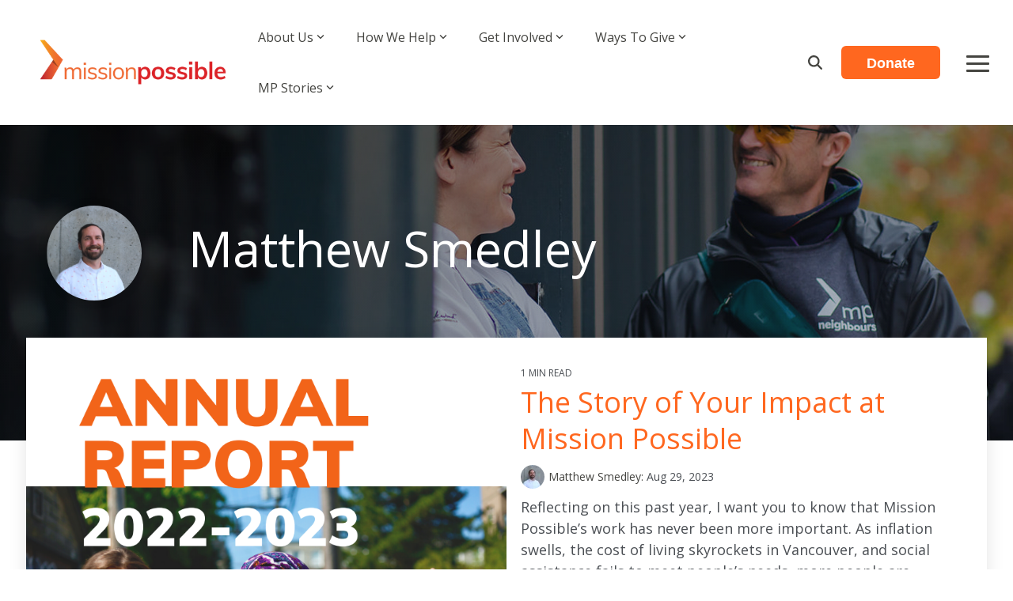

--- FILE ---
content_type: text/html; charset=utf-8
request_url: https://form-can.keela.co/embed/subscribe-for-email-updates-embed1
body_size: -2979
content:
<!DOCTYPE html>
<html>
<head>
  <link rel="stylesheet" type="text/css" class="__meteor-css__" href="/30557895737c1633bf306c3d371c0998504373f5.css?meteor_css_resource=true">
<meta charset="utf-8">
    <meta name="viewport" content="width=device-width, initial-scale=1.0, shrink-to-fit=no">
    <meta http-equiv="X-UA-Compatible" content="IE=edge" />

    <link href="https://fonts.googleapis.com/css?family=Roboto:300,400,400i,500,700,900" rel="stylesheet">

    <script type="text/javascript" src="/js/raisers-edge-tile.js"></script>

</head>
<body><div id="app"></div>
  <script type="text/javascript" src="/meteor_runtime_config.js?hash=e0fed7ab96b6114c7e4623eee68819ef4afb8678"></script>

  <script type="text/javascript" src="/e6a82c47cfb6f173f459843a23596f261a7ae843.js?meteor_js_resource=true"></script>


<script defer src="https://static.cloudflareinsights.com/beacon.min.js/vcd15cbe7772f49c399c6a5babf22c1241717689176015" integrity="sha512-ZpsOmlRQV6y907TI0dKBHq9Md29nnaEIPlkf84rnaERnq6zvWvPUqr2ft8M1aS28oN72PdrCzSjY4U6VaAw1EQ==" data-cf-beacon='{"version":"2024.11.0","token":"cd851282141c40c4962b384d708b6d2c","server_timing":{"name":{"cfCacheStatus":true,"cfEdge":true,"cfExtPri":true,"cfL4":true,"cfOrigin":true,"cfSpeedBrain":true},"location_startswith":null}}' crossorigin="anonymous"></script>
<script>(function(){function c(){var b=a.contentDocument||a.contentWindow.document;if(b){var d=b.createElement('script');d.innerHTML="window.__CF$cv$params={r:'9bdd40799f11eac6',t:'MTc2ODM5NDk1MA=='};var a=document.createElement('script');a.src='/cdn-cgi/challenge-platform/scripts/jsd/main.js';document.getElementsByTagName('head')[0].appendChild(a);";b.getElementsByTagName('head')[0].appendChild(d)}}if(document.body){var a=document.createElement('iframe');a.height=1;a.width=1;a.style.position='absolute';a.style.top=0;a.style.left=0;a.style.border='none';a.style.visibility='hidden';document.body.appendChild(a);if('loading'!==document.readyState)c();else if(window.addEventListener)document.addEventListener('DOMContentLoaded',c);else{var e=document.onreadystatechange||function(){};document.onreadystatechange=function(b){e(b);'loading'!==document.readyState&&(document.onreadystatechange=e,c())}}}})();</script></body>
</html>

--- FILE ---
content_type: text/html; charset=utf-8
request_url: https://signup-can.keela.co/embed/7qcqeuon886eSkTLv?embedId=embed_1
body_size: 3615
content:
<!DOCTYPE html>
<html>
<head>
  <link rel="stylesheet" type="text/css" class="__meteor-css__" href="/665ba0aad9a4e6c549adc7bab6c63cbdc7e6443b.css?meteor_css_resource=true">
<meta charset="utf-8">
    <meta name="viewport" content="width=device-width, initial-scale=1.0, shrink-to-fit=no">
    <meta http-equiv="X-UA-Compatible" content="IE=edge" />

    <link href="https://fonts.googleapis.com/css?family=Roboto:300,400,400i,500,700,900" rel="stylesheet">

    <style>
        html {
            overflow-x: hidden !important;
        }
    </style>

</head>
<body><KeelaApp/>
  <script type="text/javascript">__meteor_runtime_config__ = JSON.parse(decodeURIComponent("%7B%22meteorRelease%22%3A%22METEOR%402.13.3%22%2C%22meteorEnv%22%3A%7B%22NODE_ENV%22%3A%22production%22%2C%22TEST_METADATA%22%3A%22%7B%7D%22%7D%2C%22PUBLIC_SETTINGS%22%3A%7B%22env%22%3A%22canada%22%2C%22protocol%22%3A%22https%3A%2F%2F%22%2C%22domain%22%3A%22keela.co%22%2C%22kit_domain%22%3A%22%22%2C%22subdomain%22%3A%22can.%22%2C%22donate_subdomain%22%3A%22donate-can.%22%2C%22donate_v2_subdomain%22%3A%22give-can.%22%2C%22revenue_subdomain%22%3A%22revenue-can.%22%2C%22revenue_v2_subdomain%22%3A%22pay-can.%22%2C%22membership_subdomain%22%3A%22membership-can.%22%2C%22membership_v2_subdomain%22%3A%22members-can.%22%2C%22subscribe_subdomain%22%3A%22subscribe-can.%22%2C%22subscribe_v2_subdomain%22%3A%22signup-can.%22%2C%22form_subdomain%22%3A%22form-can.%22%2C%22form_v2_subdomain%22%3A%22forms-can.%22%2C%22p2p_subdomain%22%3A%22p2p-can.%22%2C%22builder_subdomain%22%3A%22builder-can.%22%2C%22admin_subdomain%22%3A%22admin-can.%22%2C%22cron_subdomain%22%3A%22cron-can.%22%2C%22npi_subdomain%22%3A%22nfc-kit-dev.%22%2C%22mobile_subdomain%22%3A%22m-can.%22%2C%22opo_main_subdomain%22%3A%22ca.%22%2C%22opo_form_subdomain%22%3A%22ca.%22%2C%22legacy_subdomains%22%3A%5B%22donate-ca.%22%2C%22form-ca.%22%2C%22membership-ca.%22%2C%22subscribe-ca.%22%5D%2C%22email_domain%22%3A%22mx-can.keela.co%22%2C%22bcc_domain%22%3A%22bcc-can.keela.co%22%2C%22fwd_domain%22%3A%22fwd-can.keela.co%22%2C%22cdn_url%22%3A%22https%3A%2F%2Fcdn.keela.co%22%2C%22app_cdn%22%3A%7B%22enabled%22%3Afalse%2C%22url%22%3A%22https%3A%2F%2Fcdn-forms-can.keela.co%2F%22%7D%2C%22currencies%22%3A%7B%22allow%22%3A%5B%22USD%22%2C%22CAD%22%2C%22AUD%22%2C%22NZD%22%2C%22GBP%22%2C%22EUR%22%5D%2C%22default%22%3A%22CAD%22%7D%2C%22products%22%3A%7B%22automation%22%3A%22Automation%22%2C%22premium_care%22%3A%22Premium%20Care%22%2C%22p2p%22%3A%22Peer-to-Peer%22%2C%22donor_search%22%3A%22Donor%20Search%22%2C%22keela_plans%22%3A%22Keela%20Plans%22%7D%2C%22filestack%22%3A%7B%22public_key%22%3A%22AcwT7ciLjQJSYO3sAtRoLz%22%2C%22private_key%22%3A%22AEMW5qKFShC0blBdKVJT4z%22%2C%22s3_region%22%3A%22ca-central-1%22%2C%22cdn_url%22%3A%22https%3A%2F%2Fcdn.filestackcontent.com%22%2C%22convert_url%22%3A%22https%3A%2F%2Fprocess.filestackapi.com%22%2C%22youtube_watermark%22%3A%22tlg8jjIEQYCE6aTPReb6%22%2C%22fallback_handle%22%3A%22McHxKwuSpKxIvCXCiWgX%22%7D%2C%22stripe%22%3A%7B%22environment%22%3A%22production%22%2C%22oauth_url%22%3A%22https%3A%2F%2Fconnect.stripe.com%2Foauth%2Fauthorize%3Fresponse_type%3Dcode%26scope%3Dread_write%26always_prompt%3Dtrue%26client_id%3D%22%2C%22client_id%22%3A%22ca_9umtVT5x1H4umX0ov489vV4kBfWfkYFp%22%2C%22publishable_key%22%3A%22pk_live_moSrTlu0TpyA6fT2puny9SWr%22%7D%2C%22keelapay%22%3A%7B%22public_api_key%22%3A%220ea8cdecdb246c1f05e44022aa232354%22%2C%22api_url%22%3A%22https%3A%2F%2Fapi.keelapay.com%22%2C%22portal_url%22%3A%22https%3A%2F%2Fportal.kpays.co%22%2C%22signup_form_url%22%3A%22https%3A%2F%2Fportal.kpays.co%2Fsignup%2FKeelaPay%22%2C%22pre_register_url%22%3A%22https%3A%2F%2Fforms.gle%2FiZvfxeAdh1ubHeYp8%22%7D%2C%22paypal%22%3A%7B%22environment%22%3A%22live%22%7D%2C%22mailchimp%22%3A%7B%22oauth_url%22%3A%22https%3A%2F%2Flogin.mailchimp.com%2Foauth2%2Fauthorize%3Fresponse_type%3Dcode%26client_id%3D%22%2C%22client_id%22%3A%22433484082091%22%7D%2C%22eventbrite%22%3A%7B%22oauth_url%22%3A%22https%3A%2F%2Fwww.eventbrite.com%2Foauth%2Fauthorize%3Fresponse_type%3Dcode%26client_id%3D%22%2C%22client_id%22%3A%22DU2BI2UBUYD7MJOUBB%22%7D%2C%22quickbooks%22%3A%7B%22oauth_url%22%3A%22https%3A%2F%2Fappcenter.intuit.com%2Fconnect%2Foauth2%3Fresponse_type%3Dcode%22%2C%22client_id%22%3A%22Q0JIS6eBZXpJWKaYm98lZ0OhPrAKDVK1IIkdtXjUHc1VSEF5RO%22%2C%22scope%22%3A%22com.intuit.quickbooks.accounting%22%2C%22app_url%22%3A%22https%3A%2F%2Fqbo.intuit.com%2Fapp%22%7D%2C%22xero%22%3A%7B%22app_url%22%3A%22https%3A%2F%2Fgo.xero.com%22%7D%2C%22raisers_edge%22%3A%7B%22client_id%22%3A%22faeaeefc-a4b6-42fb-9990-f812a3ceb4e9%22%2C%22auth_url%22%3A%22https%3A%2F%2Foauth2.sky.blackbaud.com%2Fauthorization%22%7D%2C%22salesforce%22%3A%7B%22client_id%22%3A%223MVG9p1Q1BCe9GmAWKid8DEkrtrvQWaBp1.lAIVjRnI2XmPEBK1UeyaqU_qWq3C2w99tQWTYA1Osi.6MnIQ.U%22%2C%22auth_url%22%3A%22https%3A%2F%2Flogin.salesforce.com%2Fservices%2Foauth2%2Fauthorize%22%2C%22token_url%22%3A%22https%3A%2F%2Flogin.salesforce.com%2Fservices%2Foauth2%2Ftoken%22%7D%2C%22google%22%3A%7B%22api_key%22%3A%22AIzaSyCPwsmX3Z8Hu8sFQW_RQx_WzNnM2R0BDM8%22%2C%22api_key2%22%3A%22AIzaSyDnH1BgwpLSWugJe8hr8UWUvFLn8DbnvW0%22%2C%22youtube_api%22%3A%22https%3A%2F%2Fwww.googleapis.com%2Fyoutube%2Fv3%2Fvideos%3Fpart%3Dsnippet%22%7D%2C%22froala%22%3A%7B%22key%22%3A%220BA3jA9B6C7A4A4F4D3bHIMFF1EWBXIJb1BZLZFh1i1MXQLjE4C3F3G3B4D6A5E3D3A1%3D%3D%22%7D%2C%22churnzero%22%3A%7B%22enable%22%3Atrue%2C%22appKey%22%3A%22zwjYZquRzvia1RbbMb76DK_VySqoQyQSfN4xxYm60_o%22%2C%22region%22%3A%22CANADIAN%22%7D%2C%22userpilot%22%3A%7B%22enable%22%3Atrue%2C%22write_token%22%3A%221888353a2a86211%22%2C%22app_token%22%3A%2280dy75l9%22%7D%2C%22zendesk%22%3A%7B%22enable%22%3Atrue%2C%22app_key%22%3A%22138553ac-04d4-47d5-8a90-6fe3e15c4c1a%22%7D%2C%22trial_organization%22%3A%7B%22enable%22%3Afalse%2C%22usa%22%3A%22%22%2C%22can%22%3A%22%22%2C%22aus%22%3A%22%22%2C%22nzd%22%3A%22%22%7D%2C%22google_analytics%22%3A%7B%22enable%22%3Afalse%2C%22accountId%22%3A%22UA-80301648-2%22%7D%2C%22pendo%22%3A%7B%22enable%22%3Atrue%2C%22apiKey%22%3A%222b83f1b4-1beb-4749-a012-89dd172eae0c%22%7D%2C%22donor_search%22%3A%7B%22enable%22%3Afalse%7D%2C%22wealth_engine%22%3A%7B%22enable%22%3Afalse%7D%2C%22windfall%22%3A%7B%22enable%22%3Afalse%7D%2C%22google_tag_manager%22%3A%7B%22enable%22%3Atrue%2C%22containerId%22%3A%22GTM-536QBDS%22%7D%2C%22bitpay%22%3A%7B%22env%22%3A%22PROD%22%2C%22api_url%22%3A%22https%3A%2F%2Fbitpay.com%2F%22%7D%2C%22double_the_donation%22%3A%7B%22js_url%22%3A%22https%3A%2F%2Fdoublethedonation.com%2Fapi%2Fjs%2Fddplugin.js%22%2C%22css_url%22%3A%22https%3A%2F%2Fdoublethedonation.com%2Fapi%2Fcss%2Fddplugin.css%22%7D%2C%22recaptcha%22%3A%7B%22embedding_url%22%3A%22https%3A%2F%2Fwww.recaptcha.net%2Frecaptcha%2Fapi.js%3Frender%3D%22%2C%22site_key_v2%22%3A%226LcyCgAnAAAAACYuVzPMx_2uzufR-EMnJxZInB0p%22%2C%22site_key_v3%22%3A%226LenujUmAAAAAK93NdMUNNDswQDHjPrGRQQrEtSu%22%2C%22site_key%22%3A%226LenujUmAAAAAK93NdMUNNDswQDHjPrGRQQrEtSu%22%7D%2C%22twilio%22%3A%7B%22default_number_type%22%3A%22%22%2C%22account_sid%22%3A%22AC59153f79086c857e0534f7412c786664%22%2C%22application_sid%22%3A%22AP404fe17649a4f93bdd72933909d793fa%22%2C%22iso_country_code%22%3A%22CA%22%2C%22link_tracking_domain%22%3A%22gi-v.co%22%7D%2C%22nfc_wealth_url%22%3A%22https%3A%2F%2Fnfc-wealth-dev.keela.co%22%2C%22flagSmith%22%3A%7B%22environmentKey%22%3A%22LEDq6LfuXFSPSmiA7mREmc%22%2C%22apiUrl%22%3A%22https%3A%2F%2Fedge.api.flagsmith.com%2Fapi%2Fv1%2F%22%7D%7D%2C%22ROOT_URL%22%3A%22https%3A%2F%2Fgive-can.keela.co%22%2C%22ROOT_URL_PATH_PREFIX%22%3A%22%22%2C%22reactFastRefreshEnabled%22%3Atrue%2C%22DDP_DEFAULT_CONNECTION_URL%22%3A%22https%3A%2F%2Fcan.keela.co%22%2C%22autoupdate%22%3A%7B%22versions%22%3A%7B%22web.browser%22%3A%7B%22version%22%3A%2218002998f0967e72c242d59d6714e679b514e0ed%22%2C%22versionRefreshable%22%3A%22de4341bed7ddfa57b49b7e05a3918ebd297f7619%22%2C%22versionNonRefreshable%22%3A%226a932e42e7b66b1eab15ea01fda7ee337c611aba%22%2C%22versionReplaceable%22%3A%22ebc9ca471a4d111d53ed3e7f5927fba27b16ab38%22%7D%2C%22web.browser.legacy%22%3A%7B%22version%22%3A%22bd919887ebc7d5ea7b95880d623c69eaedf23f57%22%2C%22versionRefreshable%22%3A%22de4341bed7ddfa57b49b7e05a3918ebd297f7619%22%2C%22versionNonRefreshable%22%3A%22dbb009384f1ea86e5a5ec5517745eb9299a91a6f%22%2C%22versionReplaceable%22%3A%22ebc9ca471a4d111d53ed3e7f5927fba27b16ab38%22%7D%7D%2C%22autoupdateVersion%22%3Anull%2C%22autoupdateVersionRefreshable%22%3Anull%2C%22autoupdateVersionCordova%22%3Anull%2C%22appId%22%3A%22uyht3zddityr.ark8yu779gm%22%7D%2C%22appId%22%3A%22uyht3zddityr.ark8yu779gm%22%2C%22isModern%22%3Afalse%7D"))</script>

  <script type="text/javascript" src="/15d4b1f6d7aabafb769a8a97198af8df6434fdf0.js?meteor_js_resource=true"></script>


<script>(function(){function c(){var b=a.contentDocument||a.contentWindow.document;if(b){var d=b.createElement('script');d.innerHTML="window.__CF$cv$params={r:'9bdd407d988aeac6',t:'MTc2ODM5NDk1MQ=='};var a=document.createElement('script');a.src='/cdn-cgi/challenge-platform/scripts/jsd/main.js';document.getElementsByTagName('head')[0].appendChild(a);";b.getElementsByTagName('head')[0].appendChild(d)}}if(document.body){var a=document.createElement('iframe');a.height=1;a.width=1;a.style.position='absolute';a.style.top=0;a.style.left=0;a.style.border='none';a.style.visibility='hidden';document.body.appendChild(a);if('loading'!==document.readyState)c();else if(window.addEventListener)document.addEventListener('DOMContentLoaded',c);else{var e=document.onreadystatechange||function(){};document.onreadystatechange=function(b){e(b);'loading'!==document.readyState&&(document.onreadystatechange=e,c())}}}})();</script><script defer src="https://static.cloudflareinsights.com/beacon.min.js/vcd15cbe7772f49c399c6a5babf22c1241717689176015" integrity="sha512-ZpsOmlRQV6y907TI0dKBHq9Md29nnaEIPlkf84rnaERnq6zvWvPUqr2ft8M1aS28oN72PdrCzSjY4U6VaAw1EQ==" data-cf-beacon='{"version":"2024.11.0","token":"cd851282141c40c4962b384d708b6d2c","server_timing":{"name":{"cfCacheStatus":true,"cfEdge":true,"cfExtPri":true,"cfL4":true,"cfOrigin":true,"cfSpeedBrain":true},"location_startswith":null}}' crossorigin="anonymous"></script>
</body>
</html>

--- FILE ---
content_type: application/javascript; charset=UTF-8
request_url: https://form-can.keela.co/meteor_runtime_config.js?hash=e0fed7ab96b6114c7e4623eee68819ef4afb8678
body_size: 2636
content:
__meteor_runtime_config__ = {"meteorRelease":"METEOR@2.16","meteorEnv":{"NODE_ENV":"production","TEST_METADATA":"{}"},"PUBLIC_SETTINGS":{"env":"canada","protocol":"https://","domain":"keela.co","kit_domain":"","subdomain":"can.","donate_subdomain":"donate-can.","donate_v2_subdomain":"give-can.","revenue_subdomain":"revenue-can.","revenue_v2_subdomain":"pay-can.","membership_subdomain":"membership-can.","membership_v2_subdomain":"members-can.","subscribe_subdomain":"subscribe-can.","subscribe_v2_subdomain":"signup-can.","form_subdomain":"form-can.","form_v2_subdomain":"forms-can.","p2p_subdomain":"p2p-can.","builder_subdomain":"builder-can.","admin_subdomain":"admin-can.","npi_subdomain":"nfc-kit-can.","cron_subdomain":"cron-can.","mobile_subdomain":"m-can.","opo_main_subdomain":"ca.","opo_form_subdomain":"ca.","legacy_subdomains":["donate-ca.","form-ca.","membership-ca.","subscribe-ca."],"email_domain":"mx-can.keela.co","bcc_domain":"bcc-can.keela.co","fwd_domain":"fwd-can.keela.co","unsub_email":"unsubs@subs.mx-can.keela.co","cdn_url":"https://cdn.keela.co","aplos_cross_sell_interest_form_url":"https://share.hsforms.com/1LJJPlvrBReW2vJHqd61UYw388ua","app_cdn":{"enabled":false,"url":"https://cdn-can.keela.co/","builder_url":"https://cdn-builder-can.keela.co/"},"currencies":{"allow":["USD","CAD","AUD","NZD","GBP","EUR"],"default":"CAD"},"products":{"automation":"Automation","premium_care":"Premium Care","p2p":"Peer-to-Peer","donor_search":"Donor Search","keela_plans":"Keela Plans"},"filestack":{"public_key":"AcwT7ciLjQJSYO3sAtRoLz","private_key":"AEMW5qKFShC0blBdKVJT4z","s3_region":"ca-central-1","cdn_url":"https://cdn.filestackcontent.com","convert_url":"https://process.filestackapi.com","youtube_watermark":"tlg8jjIEQYCE6aTPReb6","fallback_handle":"McHxKwuSpKxIvCXCiWgX"},"stripe":{"environment":"production","oauth_url":"https://connect.stripe.com/oauth/authorize?response_type=code&scope=read_write&always_prompt=true&client_id=","client_id":"ca_9umtVT5x1H4umX0ov489vV4kBfWfkYFp","publishable_key":"pk_live_moSrTlu0TpyA6fT2puny9SWr"},"keelapay":{"public_api_key":"0ea8cdecdb246c1f05e44022aa232354","api_url":"https://api.keelapay.com","portal_url":"https://portal.kpays.co","signup_form_url":"https://portal.kpays.co/signup/KeelaPay","pre_register_url":"https://forms.gle/iZvfxeAdh1ubHeYp8"},"paypal":{"environment":"live"},"mailchimp":{"oauth_url":"https://login.mailchimp.com/oauth2/authorize?response_type=code&client_id=","client_id":"433484082091"},"eventbrite":{"oauth_url":"https://www.eventbrite.com/oauth/authorize?response_type=code&client_id=","client_id":"DU2BI2UBUYD7MJOUBB"},"quickbooks":{"oauth_url":"https://appcenter.intuit.com/connect/oauth2?response_type=code","client_id":"Q0JIS6eBZXpJWKaYm98lZ0OhPrAKDVK1IIkdtXjUHc1VSEF5RO","scope":"com.intuit.quickbooks.accounting","app_url":"https://qbo.intuit.com/app"},"xero":{"app_url":"https://go.xero.com"},"raisers_edge":{"client_id":"faeaeefc-a4b6-42fb-9990-f812a3ceb4e9","auth_url":"https://oauth2.sky.blackbaud.com/authorization"},"salesforce":{"client_id":"3MVG9p1Q1BCe9GmAWKid8DEkrtrvQWaBp1.lAIVjRnI2XmPEBK1UeyaqU_qWq3C2w99tQWTYA1Osi.6MnIQ.U","auth_url":"https://login.salesforce.com/services/oauth2/authorize","token_url":"https://login.salesforce.com/services/oauth2/token"},"google":{"api_key":"AIzaSyCPwsmX3Z8Hu8sFQW_RQx_WzNnM2R0BDM8","api_key2":"AIzaSyDnH1BgwpLSWugJe8hr8UWUvFLn8DbnvW0","youtube_api":"https://www.googleapis.com/youtube/v3/videos?part=snippet"},"froala":{"key":"0BA3jA9B6C7A4A4F4D3bHIMFF1EWBXIJb1BZLZFh1i1MXQLjE4C3F3G3B4D6A5E3D3A1=="},"churnzero":{"enable":true,"appKey":"zwjYZquRzvia1RbbMb76DK_VySqoQyQSfN4xxYm60_o","region":"CANADIAN"},"userpilot":{"base_url":"https://analytex.userpilot.io/v1","enable":true,"write_token":"1888353a2a86211","app_token":"80dy75l9","api_version":"2020-09-22"},"zendesk":{"enable":true,"app_key":"138553ac-04d4-47d5-8a90-6fe3e15c4c1a"},"trial_organization":{"enable":false,"usa":"","can":"","aus":"","nzd":""},"google_analytics":{"enable":false,"accountId":"UA-80301648-2"},"pendo":{"enable":true,"apiKey":"2b83f1b4-1beb-4749-a012-89dd172eae0c"},"donor_search":{"enable":false},"wealth_engine":{"enable":false},"windfall":{"enable":false},"google_tag_manager":{"enable":true,"containerId":"GTM-536QBDS"},"bitpay":{"env":"PROD","api_url":"https://bitpay.com/"},"double_the_donation":{"js_url":"https://doublethedonation.com/api/js/ddplugin.js","css_url":"https://doublethedonation.com/api/css/ddplugin.css"},"zapier":{"integration_url":"https://zapier.com/developer/public-invite/173577/d0282e917eb19e31aa1c778e7d9fec82"},"recaptcha":{"embedding_url":"https://www.recaptcha.net/recaptcha/api.js?render=","site_key_v2":"6LcyCgAnAAAAACYuVzPMx_2uzufR-EMnJxZInB0p","site_key_v3":"6LenujUmAAAAAK93NdMUNNDswQDHjPrGRQQrEtSu","site_key":"6LenujUmAAAAAK93NdMUNNDswQDHjPrGRQQrEtSu"},"twilio":{"default_number_type":"toll-free","account_sid":"AC59153f79086c857e0534f7412c786664","application_sid":"AP404fe17649a4f93bdd72933909d793fa","iso_country_code":"CA","link_tracking_domain":"gi-v.co"},"nfc_wealth_url":"https://nfc-wealth-dev.keela.co","keela_stats":{"scheduler_interval_in_minutes":180},"flagSmith":{"environmentKey":"LEDq6LfuXFSPSmiA7mREmc","apiUrl":"https://edge.api.flagsmith.com/api/v1/"},"imports_v2":{"url":"https://api-can.keela.co/keela-importer","version":"v1"},"plg_banners":{"remind_time_in_seconds":86400},"kms_notifications":{"aplos_transaction_sync_failed_notify_in_hours":24}},"ROOT_URL":"https://can.keela.co","ROOT_URL_PATH_PREFIX":"","reactFastRefreshEnabled":true,"autoupdate":{"versions":{"web.browser":{"version":"41356d0072c165f66b5dba7ec215ad7774a8a357","versionRefreshable":"b900621031c8eb86721bab61e0679682aedf7ea3","versionNonRefreshable":"28e43ca94a015d0f3635ab5036cb16c0ff461fba","versionReplaceable":"0806152f40e5ca86f014a7ae7485b73e51ba103f"},"web.browser.legacy":{"version":"b59975f844a72bc13e25e0987181a6c658f9bbff","versionRefreshable":"b900621031c8eb86721bab61e0679682aedf7ea3","versionNonRefreshable":"047944be1c48e78b2756edc9f7fa3cb7d241900b","versionReplaceable":"0806152f40e5ca86f014a7ae7485b73e51ba103f"}},"autoupdateVersion":null,"autoupdateVersionRefreshable":null,"autoupdateVersionCordova":null,"appId":"ieouy6ufuylk.hdmm0f80t68b"},"appId":"ieouy6ufuylk.hdmm0f80t68b","isModern":false};

--- FILE ---
content_type: application/javascript; charset=UTF-8
request_url: https://form-can.keela.co/js/raisers-edge-tile.js
body_size: -195
content:

const params = new URLSearchParams(window.location.search);

if (params.get('isRETile')) {
    document.getElementsByTagName('html')[ 0 ].style.height = 'inherit';
}


--- FILE ---
content_type: application/javascript; charset=UTF-8
request_url: https://form-can.keela.co/js/iframeResizer.min.js
body_size: 5034
content:
/*! iFrame Resizer (iframeSizer.min.js ) - v3.6.6 - 2019-02-26
 *  Desc: Force cross domain iframes to size to content.
 *  Requires: iframeResizer.contentWindow.min.js to be loaded into the target frame.
 *  Copyright: (c) 2019 David J. Bradshaw - dave@bradshaw.net
 *  License: MIT
 */

!function(l){"use strict";if("undefined"!=typeof window){var e,u=0,f=!1,n=!1,p="message".length,b="[iFrameSizer]",y=b.length,v=null,r=window.requestAnimationFrame,m={max:1,scroll:1,bodyScroll:1,documentElementScroll:1},k={},i=null,g={autoResize:!0,bodyBackground:null,bodyMargin:null,bodyMarginV1:8,bodyPadding:null,checkOrigin:!0,inPageLinks:!1,enablePublicMethods:!0,heightCalculationMethod:"bodyOffset",id:"iFrameResizer",interval:32,log:!1,maxHeight:1/0,maxWidth:1/0,minHeight:0,minWidth:0,resizeFrom:"parent",scrolling:!1,sizeHeight:!0,sizeWidth:!1,warningTimeout:5e3,tolerance:0,widthCalculationMethod:"scroll",closedCallback:function(){},initCallback:function(){},messageCallback:function(){R("MessageCallback function not defined")},resizedCallback:function(){},scrollCallback:function(){return!0}},F={};window.jQuery&&((e=window.jQuery).fn?e.fn.iFrameResize||(e.fn.iFrameResize=function(i){return this.filter("iframe").each(function(e,n){d(n,i)}).end()}):z("","Unable to bind to jQuery, it is not fully loaded.")),"function"==typeof define&&define.amd?define([],B):"object"==typeof module&&"object"==typeof module.exports&&(module.exports=B()),window.iFrameResize=window.iFrameResize||B()}function w(){return window.MutationObserver||window.WebKitMutationObserver||window.MozMutationObserver}function I(e,n,i){"addEventListener"in window?e.addEventListener(n,i,!1):"attachEvent"in window&&e.attachEvent("on"+n,i)}function M(e,n,i){"removeEventListener"in window?e.removeEventListener(n,i,!1):"detachEvent"in window&&e.detachEvent("on"+n,i)}function o(e){return b+"["+(i="Host page: "+(n=e),window.top!==window.self&&(i=window.parentIFrame&&window.parentIFrame.getId?window.parentIFrame.getId()+": "+n:"Nested host page: "+n),i)+"]";var n,i}function t(e){return k[e]?k[e].log:f}function x(e,n){a("log",e,n,t(e))}function z(e,n){a("info",e,n,t(e))}function R(e,n){a("warn",e,n,!0)}function a(e,n,i,t){!0===t&&"object"==typeof window.console&&console[e](o(n),i)}function s(n){function a(){e("Height"),e("Width"),S(function(){P(w),T(h),f("resizedCallback",w)},w,"init")}function e(e){var n=Number(k[h]["max"+e]),i=Number(k[h]["min"+e]),t=e.toLowerCase(),o=Number(w[t]);x(h,"Checking "+t+" is in range "+i+"-"+n),o<i&&(o=i,x(h,"Set "+t+" to min value")),n<o&&(o=n,x(h,"Set "+t+" to max value")),w[t]=""+o}function s(e){return g.substr(g.indexOf(":")+p+e)}function d(i,t){var e,n,o;e=function(){var e,n;H("Send Page Info","pageInfo:"+(e=document.body.getBoundingClientRect(),n=w.iframe.getBoundingClientRect(),JSON.stringify({iframeHeight:n.height,iframeWidth:n.width,clientHeight:Math.max(document.documentElement.clientHeight,window.innerHeight||0),clientWidth:Math.max(document.documentElement.clientWidth,window.innerWidth||0),offsetTop:parseInt(n.top-e.top,10),offsetLeft:parseInt(n.left-e.left,10),scrollTop:window.pageYOffset,scrollLeft:window.pageXOffset})),i,t)},n=32,F[o=t]||(F[o]=setTimeout(function(){F[o]=null,e()},n))}function c(e){var n=e.getBoundingClientRect();return O(h),{x:Math.floor(Number(n.left)+Number(v.x)),y:Math.floor(Number(n.top)+Number(v.y))}}function l(e){var n=e?c(w.iframe):{x:0,y:0},i={x:Number(w.width)+n.x,y:Number(w.height)+n.y};x(h,"Reposition requested from iFrame (offset x:"+n.x+" y:"+n.y+")"),window.top!==window.self?window.parentIFrame?window.parentIFrame["scrollTo"+(e?"Offset":"")](i.x,i.y):R(h,"Unable to scroll to requested position, window.parentIFrame not found"):(v=i,u(),x(h,"--"))}function u(){!1!==f("scrollCallback",v)?T(h):N()}function f(e,n){return E(h,e,n)}var i,t,o,r,m,g=n.data,w={},h=null;"[iFrameResizerChild]Ready"===g?function(){for(var e in k)H("iFrame requested init",A(e),document.getElementById(e),e)}():b===(""+g).substr(0,y)&&g.substr(y).split(":")[0]in k?(m=g.substr(y).split(":"),w={iframe:k[m[0]]&&k[m[0]].iframe,id:m[0],height:m[1],width:m[2],type:m[3]},h=w.id,k[h]&&(k[h].loaded=!0),(r=w.type in{true:1,false:1,undefined:1})&&x(h,"Ignoring init message from meta parent page"),!r&&(o=!0,k[t=h]||(o=!1,R(w.type+" No settings for "+t+". Message was: "+g)),o)&&(x(h,"Received: "+g),i=!0,null===w.iframe&&(R(h,"IFrame ("+w.id+") not found"),i=!1),i&&function(){var e,i=n.origin,t=k[h]&&k[h].checkOrigin;if(t&&""+i!="null"&&!(t.constructor===Array?function(){var e=0,n=!1;for(x(h,"Checking connection is from allowed list of origins: "+t);e<t.length;e++)if(t[e]===i){n=!0;break}return n}():(e=k[h]&&k[h].remoteHost,x(h,"Checking connection is from: "+e),i===e)))throw new Error("Unexpected message received from: "+i+" for "+w.iframe.id+". Message was: "+n.data+". This error can be disabled by setting the checkOrigin: false option or by providing of array of trusted domains.");return!0}()&&function(){switch(k[h]&&k[h].firstRun&&k[h]&&(k[h].firstRun=!1),w.type){case"close":k[h].closeRequestCallback?E(h,"closeRequestCallback",k[h].iframe):C(w.iframe);break;case"message":r=s(6),x(h,"MessageCallback passed: {iframe: "+w.iframe.id+", message: "+r+"}"),f("messageCallback",{iframe:w.iframe,message:JSON.parse(r)}),x(h,"--");break;case"scrollTo":l(!1);break;case"scrollToOffset":l(!0);break;case"pageInfo":d(k[h]&&k[h].iframe,h),function(){function e(n,i){function t(){k[r]?d(k[r].iframe,r):o()}["scroll","resize"].forEach(function(e){x(r,n+e+" listener for sendPageInfo"),i(window,e,t)})}function o(){e("Remove ",M)}var r=h;e("Add ",I),k[r]&&(k[r].stopPageInfo=o)}();break;case"pageInfoStop":k[h]&&k[h].stopPageInfo&&(k[h].stopPageInfo(),delete k[h].stopPageInfo);break;case"inPageLink":e=s(9),i=e.split("#")[1]||"",t=decodeURIComponent(i),(o=document.getElementById(t)||document.getElementsByName(t)[0])?(n=c(o),x(h,"Moving to in page link (#"+i+") at x: "+n.x+" y: "+n.y),v={x:n.x,y:n.y},u(),x(h,"--")):window.top!==window.self?window.parentIFrame?window.parentIFrame.moveToAnchor(i):x(h,"In page link #"+i+" not found and window.parentIFrame not found"):x(h,"In page link #"+i+" not found");break;case"reset":W(w);break;case"init":a(),f("initCallback",w.iframe);break;default:a()}var e,n,i,t,o,r}())):z(h,"Ignored: "+g)}function E(e,n,i){var t=null,o=null;if(k[e]){if("function"!=typeof(t=k[e][n]))throw new TypeError(n+" on iFrame["+e+"] is not a function");o=t(i)}return o}function h(e){var n=e.id;delete k[n]}function C(e){var n=e.id;x(n,"Removing iFrame: "+n);try{e.parentNode&&e.parentNode.removeChild(e)}catch(e){}E(n,"closedCallback",n),x(n,"--"),h(e)}function O(e){null===v&&x(e,"Get page position: "+(v={x:window.pageXOffset!==l?window.pageXOffset:document.documentElement.scrollLeft,y:window.pageYOffset!==l?window.pageYOffset:document.documentElement.scrollTop}).x+","+v.y)}function T(e){null!==v&&(window.scrollTo(v.x,v.y),x(e,"Set page position: "+v.x+","+v.y),N())}function N(){v=null}function W(e){x(e.id,"Size reset requested by "+("init"===e.type?"host page":"iFrame")),O(e.id),S(function(){P(e),H("reset","reset",e.iframe,e.id)},e,"reset")}function P(i){function t(e){n||"0"!==i[e]||(n=!0,x(o,"Hidden iFrame detected, creating visibility listener"),function(){function n(){function e(n){function e(e){return"0px"===(k[n]&&k[n].iframe.style[e])}k[n]&&null!==k[n].iframe.offsetParent&&(e("height")||e("width"))&&H("Visibility change","resize",k[n].iframe,n)}for(var n in k)e(n)}function e(e){x("window","Mutation observed: "+e[0].target+" "+e[0].type),c(n,16)}var i=w();i&&(t=document.querySelector("body"),o={attributes:!0,attributeOldValue:!1,characterData:!0,characterDataOldValue:!1,childList:!0,subtree:!0},new i(e).observe(t,o));var t,o}())}function e(e){var n;n=e,i.id?(i.iframe.style[n]=i[n]+"px",x(i.id,"IFrame ("+o+") "+n+" set to "+i[n]+"px")):x("undefined","messageData id not set"),t(e)}var o=i.iframe.id;k[o]&&(k[o].sizeHeight&&e("height"),k[o].sizeWidth&&e("width"))}function S(e,n,i){i!==n.type&&r?(x(n.id,"Requesting animation frame"),r(e)):e()}function H(e,n,i,t,o){var r,a=!1;t=t||i.id,k[t]&&(i&&"contentWindow"in i&&null!==i.contentWindow?(r=k[t]&&k[t].targetOrigin,x(t,"["+e+"] Sending msg to iframe["+t+"] ("+n+") targetOrigin: "+r),i.contentWindow.postMessage(b+n,r)):R(t,"["+e+"] IFrame("+t+") not found"),o&&k[t]&&k[t].warningTimeout&&(k[t].msgTimeout=setTimeout(function(){!k[t]||k[t].loaded||a||(a=!0,R(t,"IFrame has not responded within "+k[t].warningTimeout/1e3+" seconds. Check iFrameResizer.contentWindow.js has been loaded in iFrame. This message can be ignored if everything is working, or you can set the warningTimeout option to a higher value or zero to suppress this warning."))},k[t].warningTimeout)))}function A(e){return e+":"+k[e].bodyMarginV1+":"+k[e].sizeWidth+":"+k[e].log+":"+k[e].interval+":"+k[e].enablePublicMethods+":"+k[e].autoResize+":"+k[e].bodyMargin+":"+k[e].heightCalculationMethod+":"+k[e].bodyBackground+":"+k[e].bodyPadding+":"+k[e].tolerance+":"+k[e].inPageLinks+":"+k[e].resizeFrom+":"+k[e].widthCalculationMethod}function d(i,e){var n,t,o,r,a,s,d,c=(n=i.id,""===n&&(i.id=(t=e&&e.id||g.id+u++,null!==document.getElementById(t)&&(t+=u++),n=t),f=(e||{}).log,x(n,"Added missing iframe ID: "+n+" ("+i.src+")")),n);c in k&&"iFrameResizer"in i?R(c,"Ignored iFrame, already setup."):(s=(s=e)||{},k[c]={firstRun:!0,iframe:i,remoteHost:i.src.split("/").slice(0,3).join("/")},function(e){if("object"!=typeof e)throw new TypeError("Options is not an object")}(s),function(e){for(var n in g)g.hasOwnProperty(n)&&(k[c][n]=e.hasOwnProperty(n)?e[n]:g[n])}(s),k[c]&&(k[c].targetOrigin=!0===k[c].checkOrigin?""===(d=k[c].remoteHost)||"file://"===d?"*":d:"*"),function(){switch(x(c,"IFrame scrolling "+(k[c]&&k[c].scrolling?"enabled":"disabled")+" for "+c),i.style.overflow=!1===(k[c]&&k[c].scrolling)?"hidden":"auto",k[c]&&k[c].scrolling){case"omit":break;case!0:i.scrolling="yes";break;case!1:i.scrolling="no";break;default:i.scrolling=k[c]?k[c].scrolling:"no"}}(),function(){function e(e){1/0!==k[c][e]&&0!==k[c][e]&&(i.style[e]=k[c][e]+"px",x(c,"Set "+e+" = "+k[c][e]+"px"))}function n(e){if(k[c]["min"+e]>k[c]["max"+e])throw new Error("Value for min"+e+" can not be greater than max"+e)}n("Height"),n("Width"),e("maxHeight"),e("minHeight"),e("maxWidth"),e("minWidth")}(),"number"!=typeof(k[c]&&k[c].bodyMargin)&&"0"!==(k[c]&&k[c].bodyMargin)||(k[c].bodyMarginV1=k[c].bodyMargin,k[c].bodyMargin=k[c].bodyMargin+"px"),o=A(c),(a=w())&&(r=a,i.parentNode&&new r(function(e){e.forEach(function(e){Array.prototype.slice.call(e.removedNodes).forEach(function(e){e===i&&C(i)})})}).observe(i.parentNode,{childList:!0})),I(i,"load",function(){var e,n;H("iFrame.onload",o,i,l,!0),e=k[c]&&k[c].firstRun,n=k[c]&&k[c].heightCalculationMethod in m,!e&&n&&W({iframe:i,height:0,width:0,type:"init"})}),H("init",o,i,l,!0),Function.prototype.bind&&k[c]&&(k[c].iframe.iFrameResizer={close:C.bind(null,k[c].iframe),removeListeners:h.bind(null,k[c].iframe),resize:H.bind(null,"Window resize","resize",k[c].iframe),moveToAnchor:function(e){H("Move to anchor","moveToAnchor:"+e,k[c].iframe,c)},sendMessage:function(e){H("Send Message","message:"+(e=JSON.stringify(e)),k[c].iframe,c)}}))}function c(e,n){null===i&&(i=setTimeout(function(){i=null,e()},n))}function L(e){x("window","Trigger event: "+e),c(function(){q("Window "+e,"resize")},16)}function j(){"hidden"!==document.visibilityState&&(x("document","Trigger event: Visiblity change"),c(function(){q("Tab Visable","resize")},16))}function q(e,n){for(var i in k)k[t=i]&&"parent"===k[t].resizeFrom&&k[t].autoResize&&!k[t].firstRun&&H(e,n,document.getElementById(i),i);var t}function B(){function t(e,n){n&&(!function(){if(!n.tagName)throw new TypeError("Object is not a valid DOM element");if("IFRAME"!==n.tagName.toUpperCase())throw new TypeError("Expected <IFRAME> tag, found <"+n.tagName+">")}(),d(n,e),o.push(n))}var o;return function(){var e,n=["moz","webkit","o","ms"];for(e=0;e<n.length&&!r;e+=1)r=window[n[e]+"RequestAnimationFrame"];r||x("setup","RequestAnimationFrame not supported")}(),I(window,"message",s),I(window,"resize",function(){L("resize")}),I(document,"visibilitychange",j),I(document,"-webkit-visibilitychange",j),I(window,"focusin",function(){L("focus")}),I(window,"focus",function(){L("focus")}),function(e,n){var i;switch(o=[],(i=e)&&i.enablePublicMethods&&R("enablePublicMethods option has been removed, public methods are now always available in the iFrame"),typeof n){case"undefined":case"string":Array.prototype.forEach.call(document.querySelectorAll(n||"iframe"),t.bind(l,e));break;case"object":t(e,n);break;default:throw new TypeError("Unexpected data type ("+typeof n+")")}return o}}}();
//# sourceMappingURL=iframeResizer.map
window.addEventListener('message', function (event) {
    if (!event.data || typeof event.data !== 'string') return;

    var data = event.data.split(':');
    if (data[ 0 ] != '[iframeScroller]') return;

    var elmnt = document.getElementById(data[ 1 ]);
    if (elmnt) elmnt.scrollIntoView({ behavior: 'smooth' });
}, false);
